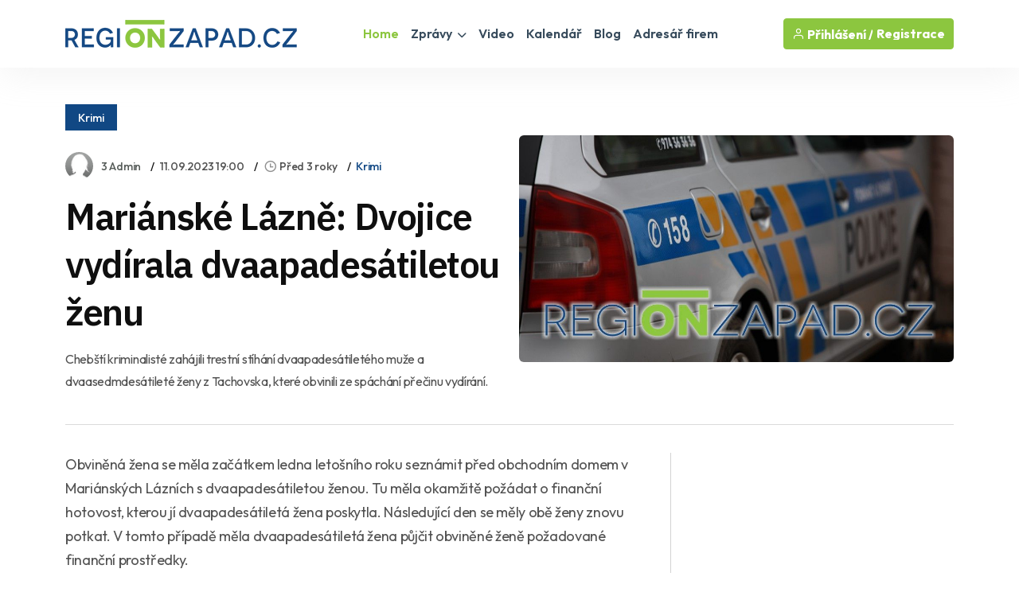

--- FILE ---
content_type: text/html
request_url: https://www.regionzapad.cz/zpravodajstvi/marianske-lazne-dvojice-vydirala-dvaapa-198142/
body_size: 43533
content:
<!DOCTYPE html>
<html lang="cs">
<head>
<title>Mariánské Lázně: Dvojice vydírala dvaapadesátiletou ženu / Zprávy - Karlovarský kraj | REGIONZAPAD.CZ</title>
<meta name="description" content="Chebští kriminalisté zahájili trestní stíhání dvaapadesátiletého muže a dvaasedmdesátileté ženy z Tachovska, které obvinili ze spáchání přečinu vydírání." />
<link rel="canonical" href="https://www.regionzapad.cz/zpravodajstvi/marianske-lazne-dvojice-vydirala-dvaapa-198142/">
<meta property="og:title" content="MARIÁNSKÉ LÁZNĚ: DVOJICE VYDÍRALA DVAAPADESÁTILETOU ŽENU" />
<meta property="og:description" content="Chebští kriminalisté zahájili trestní stíhání dvaapadesátiletého muže a dvaasedmdesátileté ženy z Tachovska, které obvinili ze spáchání přečinu vydírání." />
<meta property="og:image" content="https://www.regionzapad.cz/uws_templates/default5/inc/tools/fb.asp?img=marianske-lazne-dvojice-vydirala-dvaapa-198142" />
<meta property="og:url" content="https://www.regionzapad.cz/zpravodajstvi/marianske-lazne-dvojice-vydirala-dvaapa-198142/" />
<meta property="og:type" content="article" />
<meta property="og:site_name" content="REGIONZAPAD.CZ" />
<meta name="twitter:card" content="summary_large_image" />
<meta name="twitter:title" content="MARIÁNSKÉ LÁZNĚ: DVOJICE VYDÍRALA DVAAPADESÁTILETOU ŽENU" />
<meta name="twitter:description" content="Chebští kriminalisté zahájili trestní stíhání dvaapadesátiletého muže a dvaasedmdesátileté ženy z Tachovska, které obvinili ze spáchání přečinu vydírání." />
<meta name="twitter:image" content="https://www.regionzapad.cz/uws_images/uzivatele/irena-benesova/clanky/marianske-lazne-dvojice-vydirala-dvaapa-198142/262054327_1036109707179524_1919537365015583226_n_39387_karlovarsko_h.jpg" />
<link rel="stylesheet" href="/uws_templates/default5/assets/css/content_detail.css">
<meta charset="utf-8">
<meta http-equiv="content-type" content="text/html; charset=utf-8">
<meta http-equiv="content-language" content="cs">
<meta http-equiv="cache-control" content="no-cache" />
<meta http-equiv="expires" content="0" />
<meta http-equiv="expires" content="Tue, 01 Jan 1980 1:00:00 GMT" />
<meta http-equiv="pragma" content="no-cache" />
<meta name="viewport" content="width=device-width, initial-scale=1">
<meta name="robots" content="index,all,follow,max-image-preview:large">
<meta name="googlebot" content="snippet,archive">
<meta name="author" content="REGION24.CZ">
<link rel="icon" type="image/png" href="/favicon-96x96.png" sizes="96x96" />
<link rel="icon" type="image/svg+xml" href="/favicon.svg" />
<link rel="shortcut icon" href="/favicon.ico" />
<link rel="apple-touch-icon" sizes="180x180" href="/apple-touch-icon.png" />
<link rel="stylesheet" href="/uws_templates/default5/assets/css/bootstrap.min.css">
<link rel="stylesheet" href="/uws_templates/default5/assets/plugins/fontawesome/css/fontawesome.min.css">
<link rel="stylesheet" href="/uws_templates/default5/assets/plugins/fontawesome/css/all.min.css">
<link rel="stylesheet" href="/uws_templates/default5/assets/plugins/select2/css/select2.min.css">
<link rel="stylesheet" href="/uws_templates/default5/assets/plugins/aos/aos.css">
<link rel="stylesheet" href="/uws_templates/default5/assets/css/feather.css">
<link rel="stylesheet" href="/uws_templates/default5/assets/css/owl.carousel.min.css">
<link rel="stylesheet" href="/uws_templates/default5/assets/css/style.css">
<link rel="stylesheet" href="/uws_templates/default5/assets/css/jquery-jvectormap-2.0.5.css">
<script async src="https://www.googletagmanager.com/gtag/js?id=G-QKPDWXCW9P"></script>
<script>
    window.dataLayer = window.dataLayer || [];
    function gtag(){dataLayer.push(arguments);}
    gtag('js', new Date());
    gtag('config', 'G-QKPDWXCW9P');
</script>
<script async src="https://pagead2.googlesyndication.com/pagead/js/adsbygoogle.js?client=ca-pub-5367701537730221"
     crossorigin="anonymous"></script>
<link rel="stylesheet" href="/uws_templates/zpravy5/assets/css/swiper-bundle.min.css">
<link rel="stylesheet" href="/uws_templates/zpravy5/assets/css/animate.min.css">
<link rel="stylesheet" href="/uws_templates/zpravy5/assets/css/remixicon.css">
<link rel="stylesheet" href="/uws_templates/zpravy5/assets/css/style.css">
<link rel="stylesheet" href="/uws_templates/zpravy5/assets/css/responsive.css">
<script type="application/ld+json">
{
  "@context": "https://schema.org",
  "@type": "NewsArticle",
  "headline": "Mariánské Lázně: Dvojice vydírala dvaapadesátiletou ženu",
  "description": "Chebští kriminalisté zahájili trestní stíhání dvaapadesátiletého muže a dvaasedmdesátileté ženy z Tachovska, které obvinili ze spáchání přečinu vydírání.",
  "url": "https://www.regionzapad.cz/zpravodajstvi/marianske-lazne-dvojice-vydirala-dvaapa-198142/",
  "mainEntityOfPage": {
    "@type": "WebPage",
    "@id": "https://www.regionzapad.cz/zpravodajstvi/marianske-lazne-dvojice-vydirala-dvaapa-198142/"
  },
  "image": "https://www.regionzapad.cz/uws_images/uzivatele/irena-benesova/clanky/marianske-lazne-dvojice-vydirala-dvaapa-198142/262054327_1036109707179524_1919537365015583226_n_39387_karlovarsko_h.jpg",
  "datePublished": "2023-09-11T19:00:00+01:00",
  "dateModified": "2023-09-11T19:00:00+01:00",
  "inLanguage": "cs",
  "isAccessibleForFree": true,
  "articleSection": "Krimi",
  "keywords": ["dvojice","vydírání","krimi","tachovsko","mariánské lázně","karlovarský kraj","policie","policisté"],
  "contentLocation": {
    "@type": "Place",
    "name": "Mariánské Lázně",
      "address": {
        "@type": "PostalAddress",
        "addressLocality": "Mariánské Lázně",
        "addressRegion": "Karlovarský kraj",
        "addressCountry": "CZ"
      }
  },
  "author": {
    "@type": "Person",
    "name": "3 Admin",
    "url": "https://www.regionzapad.cz/lide/irena-benesova/"
  },
  "publisher": {
    "@type": "NewsMediaOrganization",
    "name": "REGIONZAPAD.CZ",
    "url": "https://www.regionzapad.cz/",
    "logo": {
      "@type": "ImageObject",
      "url": "https://www.regionzapad.cz/uws_templates/default5/assets/img/loga/karlovarsko.png"
    }
  }
}
</script>
<style>.video-responsive{
  position: relative;
  width: 100%;
  padding-top: 56.25%; /* 16:9 */
}
.video-responsive iframe{
  position: absolute;
  inset: 0;
  width: 100%;
  height: 100%;
  border: 0;
}</style>
</head>
<body>

<div id="fb-root"></div>
<script async defer crossorigin="anonymous" src="https://connect.facebook.net/cs_CZ/sdk.js#xfbml=1&version=v22.0&appId=231717343540143"></script>
      <header class="header header-four">
			<div class="container">
				<nav class="navbar navbar-expand-lg header-nav">
					<div class="navbar-header">
						<a id="mobile_btn" href="javascript:void(0);">
							<span class="bar-icon">
								<span></span>
								<span></span>
								<span></span>
							</span>
						</a>
						<a href="/" class="navbar-brand logo">
							<img src="/uws_templates/default5/assets/img/loga/karlovarsko.png" class="img-fluid" alt="REGIONZAPAD.CZ">
						</a>						
					</div>
					<div class="main-menu-wrapper">
						<div class="menu-header">
							<a href="/" class="menu-logo">
								<img src="/uws_templates/default5/assets/img/loga/karlovarsko.png" class="img-fluid" alt="Logo">
							</a>
							<a id="menu_close" class="menu-close" href="javascript:void(0);"> <i class="fas fa-times"></i></a>
						</div>
						<ul class="main-nav">
							<li class="megamenu active">
								<a href="/">Home</a>
							</li>
							<li class="has-submenu">
								<a href="/zpravodajstvi/">Zprávy <i class="fas fa-chevron-down"></i></a>
								<ul class="submenu">
									 <li><a href="/zpravodajstvi/">Aktuálně</a></li>
									
								    <li><a href="/zpravodajstvi/doprava/">Doprava</a></li>
									
								    <li><a href="/zpravodajstvi/volny-cas/">Volný čas</a></li>
									
								    <li><a href="/zpravodajstvi/zdravi/">Zdraví</a></li>
									
								    <li><a href="/zpravodajstvi/krimi/">Krimi</a></li>
									
								    <li><a href="/zpravodajstvi/finance/">Finance</a></li>
									
								    <li><a href="/zpravodajstvi/vzdelavani/">Vzdělávání</a></li>
									
								    <li><a href="/zpravodajstvi/tech/">Tech</a></li>
									
								    <li><a href="/zpravodajstvi/spolecnost/">Společnost</a></li>
									
								    <li><a href="/zpravodajstvi/bydleni/">Bydlení</a></li>
									
								    <li><a href="/zpravodajstvi/firmy/">Místní firmy</a></li>
									
								    <li><a href="/zpravodajstvi/sport/">Sport</a></li>
													
								</ul>						
							</li>
							<li>
								<a href="/video/">Video</a>
							</li>
							
							<li>
								<a href="/kalendar/">Kalendář</a>
							</li>
							
							<li>
								<a href="/blog/">Blog</a>
							</li>
							<li><a href="/katalog/">Adresář firem</a></li>
<!--							<li><a href="/prace/">Práce</a></li>-->
							<li class="login-link">
								
								<a href="/login2/">Přihlášení</a>
								
							</li>
						</ul>
					</div>

					

					<ul class="nav header-navbar-rht nav">
						<li class="nav-item">
							<div class="cta-btn">
								<a href="/login2/" class="btn"><i class="feather-user"></i> Přihlášení / </a>
								<a href="/login2/reg/" class="btn ms-1"> Registrace</a>
							</div>
						</li>
					</ul>

					

				</nav>
			</div>
		</header>



        <div class="container mt-120 pb-100">

            <div class="row align-items-center news-details mb-35">
                <div class="col-lg-6 mb-md-25">
                        <div class="mb-30">
                                               <a href="/zpravodajstvi/krimi/"  class="kat-title">Krimi</a></div>
                                          
                    <ul class="news-metainfo list-unstyle d-flex flex-wrap align-items-center mb-3">
                        <li class="news-author fs-14 d-inline-flex align-items-center">
                            <span class="author-img rounded-circle">
                                <img src="/uws_templates/default5/images/avatar_1.jpg" alt="Image" class="rounded-circle">
                            </span>
                            <a href="" class="text-link">3 Admin</a>
                        </li>
                        <li class="d-none d-sm-block"><time datetime="2023-09-11T19:00:00+01:00">
  11.09.2023 19:00
</time>
</li>
                        <li>
<i class="ri-time-line"></i>Před 3 roky</li>
                        <li class="d-none d-sm-block"><a href="/zpravodajstvi/krimi/"  >Krimi</a></li>
                        
                    </ul>
                    <div class="single-para pe-xxl-5">
                        <h1>Mariánské Lázně: Dvojice vydírala dvaapadesátiletou ženu</h1>
                        <p style="font-style: italic;">Chebští kriminalisté zahájili trestní stíhání dvaapadesátiletého muže a dvaasedmdesátileté ženy z Tachovska, které obvinili ze spáchání přečinu vydírání.</p>
                    </div>
                </div>
                <div class="col-lg-6">
                    <div class="single-img round-6 mb-0">
                       
                        
                        <img src="/uws_images/uzivatele/irena-benesova/clanky/marianske-lazne-dvojice-vydirala-dvaapa-198142/262054327_1036109707179524_1919537365015583226_n_39387_karlovarsko_h.jpg" alt="obrázek: Mariánské Lázně: Dvojice vydírala dvaapadesátiletou ženu" title="Mariánské Lázně: Dvojice vydírala dvaapadesátiletou ženu" class="round-6">
                          
                    </div>
                </div>
                <div class="col-12 px-xxl-3">
                    <div class="br-b-1 pb-40"></div>
                </div>
            </div>

            <div class="row">
                <div class="col-xl-8">
                    <div class="content-left">
                        <div class="news-details">
                            
                            <div class="content_detail">
                                <p class="fr-tag">Obviněná žena se měla začátkem ledna letošního roku seznámit před obchodním domem v Mariánských Lázních s dvaapadesátiletou ženou. Tu měla okamžitě požádat o finanční hotovost, kterou jí dvaapadesátiletá žena poskytla. Následující den se měly obě ženy znovu potkat. V tomto případě měla dvaapadesátiletá žena půjčit obviněné ženě požadované finanční prostředky.</p><p class="fr-tag">V dalších dnech a měsících, konkrétně od ledna do září, měla dvojice dvaapadesátiletou ženu opakovaně kontaktovat s žádostí o půjčení finančních prostředků. Žena dvojici peníze ve většině případů opravdu půjčila, ovšem nedocházelo k vrácení finančních prostředků a proto se žena rozhodla další peníze dvojici již nepůjčovat. Poté měla dvojice začít ženě vyhrožovat fyzickým napadením v případě, že jim nepůjčí další peníze. Kromě toho měla dvojice vyhrožovat fyzickým napadením ostatních členů rodiny.</p><p class="fr-tag">Stupňující se agresivní chování obviněné dvojice v ženě vyvolalo obavu o zdraví své i svých blízkých a proto se rozhodla celou věc oznámit na policii. Policisté se případem usilovně zabývali a začátkem září letošního roku dvojici zadrželi v Mariánských Lázních, konkrétně na domluveném místě, kde jim měla dvaapadesátiletá žena předat další finanční prostředky.</p><p class="fr-tag">Svým jednáním měla dvojici obviněných dvaapadesátileté ženě způsobit škodu přibližně 600 tisíc korun.</p><p class="fr-tag">Policejní komisař podal státnímu zástupci podnět k vydání návrhu na vzetí obviněného do vazby, který jej akceptoval. Na základě rozhodnutí soudu byl muž vzat do vazby. Trestní stíhání dvaasedmdesátileté ženy probíhá na svobodě.</p><p class="fr-tag">V případě prokázání viny hrozí dvojici trest odnětí svobody až na čtyři roky.</p><p class="fr-tag">nprap. Jakub Kopřiva</p>
                            </div>
           
                        </div>
                        <div class="news-metaoption" style="padding: 30px 0px 0px 0px; border-bottom: 0;">
                            
                            <div class="row align-items-center">
                                <div class="col-md-12">


                                    
                                    <div class="post-tag d-flex align-items-center">
                                       
                                        <ul class="tag-list style-two mt-0 list-unstyle">
                                            <li><a href="/zpravodajstvi/?tag=dvojice">dvojice</a></li><li><a href="/zpravodajstvi/?tag=vydírání">vydírání</a></li><li><a href="/zpravodajstvi/?tag=krimi">krimi</a></li><li><a href="/zpravodajstvi/?tag=tachovsko">tachovsko</a></li><li><a href="/zpravodajstvi/?tag=mariánské lázně">mariánské lázně</a></li><li><a href="/zpravodajstvi/?tag=karlovarský kraj">karlovarský kraj</a></li><li><a href="/zpravodajstvi/?tag=policie">policie</a></li><li><a href="/zpravodajstvi/?tag=policisté">policisté</a></li>
                                        </ul>
                                    </div>
                                </div>
                            </div>
                            
                            <hr />
                            

                        </div>

                        
                        <div class="news-pagination position-relative d-flex flex-wrap justify-content-between pb-20">
                            <div class="prev-news">
                                <div class="thumbnail-news-card style-one d-flex flex-wrap align-items-center">
                                    <a href="/zpravodajstvi/karlovy-vary-neopravnene-cerpali-prispe-225877/" class="news-img rounded-circle">
                                        <img src="/uws_images_thumbs/uzivatele/irena-benesova/clanky/karlovy-vary-neopravnene-cerpali-prispe-225877/chatgpt-image-2--12--2025-22_29_59_42221_karlovarsko_s.jpg" alt="Image" class="rounded-circle">
                                        <span class="d-flex flex-column align-items-center justify-content-center rounded-circle bg-white"><img src="/uws_templates/zpravy5/assets/img/icons/left-arrow-gray.svg" alt="Arrow"></span>
                                    </a>
                                    <div class="news-info">
                                        <ul class="news-metainfo list-unstyle">
                                            
                                        <li><i class="ri-time-line"></i>Před měsícem</li>
                                         
                                        <li>3 Admin</li>
                                        </ul>
                                        <h5><a href="/zpravodajstvi/karlovy-vary-neopravnene-cerpali-prispe-225877/" class="hover-anim-blue">Karlovy Vary: Neoprávněně čerpali příspěvky na zdravotně postižené zaměstnance</a></h5>
                                    </div>
                                </div>
                            </div>
                            
                            <div class="next-news">
                                <div class="thumbnail-news-card style-one d-flex flex-wrap align-items-center">
                                    <div class="news-info">
                                        <ul class="news-metainfo list-unstyle">
                                            
                                        <li><i class="ri-time-line"></i>Před měsícem</li>
                                         
                                        <li>1 Editor</li>
                                        </ul>
                                        <h5><a href="/zpravodajstvi/sokolov-pri-preventivni-akci-byly-zadrz-225827/" class="hover-anim-blue">Sokolov: Při preventivní akci byly zadrženy dvě celostátně hledané osoby (TV Západ)</a></h5>
                                    </div>
                                    <a href="/zpravodajstvi/sokolov-pri-preventivni-akci-byly-zadrz-225827/" class="news-img rounded-circle">
                                        <img src="/uws_images/uzivatele/petr-tronicek/clanky/sokolov-pri-preventivni-akci-byly-zadrz-225827/2025-sokolov-akce-uklid_42217_karlovarsko_h.jpg" class="rounded-circle">
                                        <span class="d-flex flex-column align-items-center justify-content-center rounded-circle bg-white"><img src="/uws_templates/zpravy5/assets/img/icons/right-arrow-gray.svg" alt="Arrow"></span>
                                    </a>
                                </div>
                            </div>
                        </div>
                        <hr />

                        
                                                 <div class="row align-items-center mb-30">

           

                <div class="col-md-12">
                                                             <script async src="https://pagead2.googlesyndication.com/pagead/js/adsbygoogle.js?client=ca-pub-5367701537730221"
     crossorigin="anonymous"></script>
<!-- Obsahová home -->
<ins class="adsbygoogle"
     style="display:block"
     data-ad-client="ca-pub-5367701537730221"
     data-ad-slot="5656248752"
     data-ad-format="auto"
     data-full-width-responsive="true"></ins>
<script>
     (adsbygoogle = window.adsbygoogle || []).push({});
</script>
                </div>

            </div>
                        
                         <div class="row align-items-center mb-50">


                <div class="col-md-7">
                    <a href="/zpravodajstvi/"><h2 class="section-title mb-0">Aktuálně</h2></a>
                </div>
                <div class="col-md-5 text-md-end">
                    <a href="/zpravodajstvi/" class="link style-three fw-medium">Zpravodasjtví z Karlovarského kraje<i class="ri-arrow-right-s-line"></i></a>
                </div>
            </div>

                       <div class="row justify-content-center">
                            
                            <div class="col-xl-6 col-md-6">
                                <div class="news-card mb-30 pt-20"><a href="/zpravodajstvi/sokolov-vstupne-do-kryteho-bazenu-podra-227123/">
                                    <div class="hover-anim-img round-6 overflow-hidden mb-2">
                                        
                                            <img src="https://www.regionplzen.cz/uws/tools/pic_crop.asp?file=/uws_images/uzivatele/petr-tronicek/clanky/sokolov-vstupne-do-kryteho-bazenu-podra-227123/2026-sokolov-kryty-bazen-tehcnologie_42282_karlovarsko_h.jpg&width=600&height=400" alt="Sokolov: Vstupné do krytého bazénu podražilo kvůli teplu (TV Západ)" title="Title: Sokolov: Vstupné do krytého bazénu podražilo kvůli teplu (TV Západ)" class="round-6 transition">
                                    </div></a>
                                <div class="news-info">
                                    <ul class="news-metainfo list-unstyle mb-1">
                                        
                                        <li><i class="ri-time-line"></i>Před 4 dny</li>
                                         
                                        <li>1 Editor</li>
                                    </ul>
                                    <h3 class="fs-30 fw-semibold ls-3 mb-28"><a href="/zpravodajstvi/sokolov-vstupne-do-kryteho-bazenu-podra-227123/" class="hover-anim-blue">Sokolov: Vstupné do krytého bazénu podražilo kvůli teplu (TV Západ)</a></h3>

                                </div>
                            </div>
                        </div>


                        
                            <div class="col-xl-6 col-md-6">
                                <div class="news-card mb-30 pt-20"><a href="/zpravodajstvi/sokolov-knihovna-ziskala-zabezpeceni-fo-227122/">
                                    <div class="hover-anim-img round-6 overflow-hidden mb-2">
                                        
                                            <img src="https://www.regionplzen.cz/uws/tools/pic_crop.asp?file=/uws_images/uzivatele/petr-tronicek/clanky/sokolov-knihovna-ziskala-zabezpeceni-fo-227122/2026-sokolov-knihovna-bezpecnostni-ram_42281_karlovarsko_h.jpg&width=600&height=400" alt="Sokolov: Knihovna získala zabezpečení fondů za milion korun (TV Západ)" title="Title: Sokolov: Knihovna získala zabezpečení fondů za milion korun (TV Západ)" class="round-6 transition">
                                    </div></a>
                                <div class="news-info">
                                    <ul class="news-metainfo list-unstyle mb-1">
                                        
                                        <li><i class="ri-time-line"></i>Před 4 dny</li>
                                         
                                        <li>1 Editor</li>
                                    </ul>
                                    <h3 class="fs-30 fw-semibold ls-3 mb-28"><a href="/zpravodajstvi/sokolov-knihovna-ziskala-zabezpeceni-fo-227122/" class="hover-anim-blue">Sokolov: Knihovna získala zabezpečení fondů za milion korun (TV Západ)</a></h3>

                                </div>
                            </div>
                        </div>


                        
                            <div class="col-xl-6 col-md-6">
                                <div class="news-card mb-30 pt-20"><a href="/zpravodajstvi/cheb-vikendova-zubni-pohotovost-skoncil-227121/">
                                    <div class="hover-anim-img round-6 overflow-hidden mb-2">
                                        
                                            <img src="https://www.regionplzen.cz/uws/tools/pic_crop.asp?file=/uws_images/uzivatele/petr-tronicek/clanky/cheb-vikendova-zubni-pohotovost-skoncil-227121/2026-chebsko-zubni-pohotovost-konec_42280_karlovarsko_h.jpg&width=600&height=400" alt="Cheb: Víkendová zubní pohotovost skončila (TV Západ)" title="Title: Cheb: Víkendová zubní pohotovost skončila (TV Západ)" class="round-6 transition">
                                    </div></a>
                                <div class="news-info">
                                    <ul class="news-metainfo list-unstyle mb-1">
                                        
                                        <li><i class="ri-time-line"></i>Před 5 dny</li>
                                         
                                        <li>1 Editor</li>
                                    </ul>
                                    <h3 class="fs-30 fw-semibold ls-3 mb-28"><a href="/zpravodajstvi/cheb-vikendova-zubni-pohotovost-skoncil-227121/" class="hover-anim-blue">Cheb: Víkendová zubní pohotovost skončila (TV Západ)</a></h3>

                                </div>
                            </div>
                        </div>


                        
                            <div class="col-xl-6 col-md-6">
                                <div class="news-card mb-30 pt-20"><a href="/zpravodajstvi/sokolov-vznikajici-lekarsky-dum-prijima-227120/">
                                    <div class="hover-anim-img round-6 overflow-hidden mb-2">
                                        
                                            <img src="https://www.regionplzen.cz/uws/tools/pic_crop.asp?file=/uws_images/uzivatele/petr-tronicek/clanky/sokolov-vznikajici-lekarsky-dum-prijima-227120/2026-sokolov-prestavba-chelcickeho-lekarsky-dum_42279_karlovarsko_h.jpg&width=600&height=400" alt="Sokolov: Vznikající lékařský dům přijímá nabídky k pronájmu ordinací (TV Západ)" title="Title: Sokolov: Vznikající lékařský dům přijímá nabídky k pronájmu ordinací (TV Západ)" class="round-6 transition">
                                    </div></a>
                                <div class="news-info">
                                    <ul class="news-metainfo list-unstyle mb-1">
                                        
                                        <li><i class="ri-time-line"></i>Před 5 dny</li>
                                         
                                        <li>1 Editor</li>
                                    </ul>
                                    <h3 class="fs-30 fw-semibold ls-3 mb-28"><a href="/zpravodajstvi/sokolov-vznikajici-lekarsky-dum-prijima-227120/" class="hover-anim-blue">Sokolov: Vznikající lékařský dům přijímá nabídky k pronájmu ordinací (TV Západ)</a></h3>

                                </div>
                            </div>
                        </div>


                        
                            <div class="col-xl-6 col-md-6">
                                <div class="news-card mb-30 pt-20"><a href="/zpravodajstvi/karlovy-vary-rekonstrukce-siti-v-arealu-227119/">
                                    <div class="hover-anim-img round-6 overflow-hidden mb-2">
                                        
                                            <img src="https://www.regionplzen.cz/uws/tools/pic_crop.asp?file=/uws_images/uzivatele/petr-tronicek/clanky/karlovy-vary-rekonstrukce-siti-v-arealu-227119/2026-karlovy-vary-svatosske-udoli-vizualizace_42278_karlovarsko_h.jpg&width=600&height=400" alt="Karlovy Vary: Rekonstrukce sítí v areálu Svatošského údolí začne na jaře (TV Západ)" title="Title: Karlovy Vary: Rekonstrukce sítí v areálu Svatošského údolí začne na jaře (TV Západ)" class="round-6 transition">
                                    </div></a>
                                <div class="news-info">
                                    <ul class="news-metainfo list-unstyle mb-1">
                                        
                                        <li><i class="ri-time-line"></i>Před 5 dny</li>
                                         
                                        <li>1 Editor</li>
                                    </ul>
                                    <h3 class="fs-30 fw-semibold ls-3 mb-28"><a href="/zpravodajstvi/karlovy-vary-rekonstrukce-siti-v-arealu-227119/" class="hover-anim-blue">Karlovy Vary: Rekonstrukce sítí v areálu Svatošského údolí začne na jaře (TV Západ)</a></h3>

                                </div>
                            </div>
                        </div>


                        
                            <div class="col-xl-6 col-md-6">
                                <div class="news-card mb-30 pt-20"><a href="/zpravodajstvi/tipy-na-klidny-vecer-v-karlovarskem-kraj-227049/">
                                    <div class="hover-anim-img round-6 overflow-hidden mb-2">
                                        
                                            <img src="https://www.regionplzen.cz/uws/tools/pic_crop.asp?file=/uws_images/uzivatele/lenka-hubingerova/tipy-na-klidny-vecer-v-karlovarskem-kraj-227049_h.jpg&width=600&height=400" alt="Tipy na klidný večer v Karlovarském kraji, když nechceš davy" title="Title: Tipy na klidný večer v Karlovarském kraji, když nechceš davy" class="round-6 transition">
                                    </div></a>
                                <div class="news-info">
                                    <ul class="news-metainfo list-unstyle mb-1">
                                        
                                        <li><i class="ri-time-line"></i>Před týdnem</li>
                                         
                                        <li>Lenka Hubingerová</li>
                                    </ul>
                                    <h3 class="fs-30 fw-semibold ls-3 mb-28"><a href="/zpravodajstvi/tipy-na-klidny-vecer-v-karlovarskem-kraj-227049/" class="hover-anim-blue">Tipy na klidný večer v Karlovarském kraji, když nechceš davy</a></h3>

                                </div>
                            </div>
                        </div>


                        
                    </div>
                        <div style="margin-top: 15px; text-align:center;"><a href="/zpravodajstvi/" class="btn btn-primary submit-btn" type="submit">Další články <i class="fas fa-regular fa-arrow-right"></i></a></div>

                   
                    </div>
                </div>
                <div class="col-xl-4 pe-xxl-1">
                    <div class="sidebar sidebar-right fixed-wrap">
                        
                                <div class="sidebar-widget">
                                    
<script async src="https://pagead2.googlesyndication.com/pagead/js/adsbygoogle.js?client=ca-pub-5367701537730221"
     crossorigin="anonymous"></script>
<!-- Banner SIDE A -->
<ins class="adsbygoogle"
     style="display:inline-block;width:380px;height:380px"
     data-ad-client="ca-pub-5367701537730221"
     data-ad-slot="3688361790"></ins>
<script>
     (adsbygoogle = window.adsbygoogle || []).push({});
</script>
     
                                </div>
                        <div class="sidebar-widget mt-10">
                            
<div class="d-flex flex-column align-items-center text-center">
  <div class="mb-30"><strong>Partner zpravodajství</strong></div>
  <img src="/uws/tools/pic_crop.asp?file=/uws_images/firmy/141024/profil/budova-kb-stodlky_5022_karlovarsko_h.jpg&width=200&height=200" alt="Komer&#269;n&#237; banka a.s." class="rounded-circle" width="150">
  <div class="mt-3">
    <h4>Komer&#269;n&#237; banka a.s.</h4>
    <p class="text-secondary mb-1">
      
        <a href="https://www.kb.cz?utm_source=REGION24&utm_medium=REGIONZAPAD.CZ&utm_campaign=Zpravy" title="Přejít na web Komer&#269;n&#237; banka a.s." rel="dofollow noopener" target="_blank">
          <img src="/uws_templates/default5/assets/img/website.svg" alt="odkaz na web Komer&#269;n&#237; banka a.s.">www.kb.cz
        </a>
      
    </p>
    <div class="mb-30">Zajišťujeme komplexní finanční služby drobného, investičního a podnikového bankovnictví. Nabízíme depozitní produkty, přímé bankovnictví, pojištění, investiční služby, produkty pro podnikovou klientelu a platební karty. Poskytujeme úvěry a hypotéky. Vedení běžného účtu. Zajišťujeme finanční plány.
</div>
    <div class="mb-30">
      <a href="/firma/kbsokolov/" class="btn btn-primary">Zobrazit profil</a>
    </div>
  </div>
</div>

                        </div>
                    </div>
                </div>
            </div>
        </div>
        <!-- News Details Section End -->


    <footer class="footer">
    <div class="container">
        <div class="stay-tuned">
            <h3>Podnikáte v Karlovarském kraji?</h3>
            <h5>Chcete zviditelnit svůj byznys v našem regionu?</h5>
            <p>
                Zanechte nám svůj e-mail a my vám zašleme nabídku inzertních produktů šitou na míru přesně pro vás.
Reklama u nás osloví ty správné lidi – vaše budoucí zákazníky!
            </p>
<!--            <form>
                <div class="form-set">
                    <div class="group-img">
                        <i class="feather-mail"></i>
                        <input type="text" class="form-control" placeholder="Zadejte váš email">
                    </div>
                </div>
                <button class="btn btn-primary" type="submit">Odeslat</button>
            </form>
            <br>
            nebo si prohlédněte neomezené možnosti<br />-->
            <a href="/inzerce/" style="text-decoration: underline;">REGIONÁLNÍ INZERCE</a>
        </div>
    </div>


    <div class="footer-top">
        <div class="container">
            <div class="row">
                <div class="col-lg-3 col-md-6">

                    <div class="footer-widget">
                        <div class="footer-logo">
                            <a href="/">
                                <img src="/uws_templates/default5/assets/img/loga/karlovarsko_w.png" class="img-fluid" alt="REGIONZAPAD.CZ"></a>
                        </div>
                        <div class="footer-content">
                            <p>Zpravodajský a informační portál REGIONZAPAD.CZ přináší od roku 2000 <a href="/zpravodajstvi/">denní zprávy</a> z <strong>Karlovarského kraje</strong>, ověřené <a href="/katalog/">kontakty na regionální firmy</a>, <a href="/kalendar/">kalendář akcí</a>, <a href="/prace/">nabídky práce</a> a mnoho dalšího. Nabízí také účinnou a cenově dostupnou <a href="/inzerce/">regionální inzerci</a> pro podnikatele i jednotlivce.</p>
                        </div>
                        <div class="social-icon">
                            <ul>
                                <li>
                                    <a href="https://www.facebook.com/Regionzapad/" target="_blank"><i class="fab fa-facebook-f"></i></a>
                                </li>
                            </ul>
                        </div>
                    </div>

                </div>
                <div class="col-lg-2 col-md-6">

                    <div class="footer-widget footer-menu">
                        <h2 class="footer-title">O portálu</h2>
                        <ul class="mobile-inline-list">
                            <li>
                                <a href="/inzerce/">Inzerce</a>
                            </li>
                            <li>
                                <a href="/login2/">Přihlášení</a>
                            </li>
                            <li>
                                <a href="/login2/reg/">Registrace</a>
                            </li>
                            <li>
                                <a href="/zpravodajstvi/archiv/">Archiv zpráv</a>
                            </li>
                        </ul>
                    </div>

                </div>
                <div class="col-lg-4 col-md-6">

                    <div class="footer-widget footer-menu">
                        <h2 class="footer-title">Regionální portály</h2>
                        <ul style="margin-top: 15px;" class="two-columns-list">
                            <li><a href="https://www.regionplzen.cz/" title="zprávy Plzeň, Plzeňský kraj" target="_blank">REGIONPLZEN.CZ</a></li>
                            <li><a href="https://www.regionzapad.cz/" title="zprávy Karlovy vary, Karlovarský kraj" target="_blank">REGIONZAPAD.CZ</a></li>
                            <li><a href="https://www.regionjih.cz/" title="zprávy České Budějovice, Jihočeský kraj" target="_blank">REGIONJIH.CZ</a></li>
                            <li><a href="https://www.regionpraha.cz/" title="zprávy Praha, Hlavní město Praha" target="_blank">REGIONPRAHA.CZ</a></li>
                            <li><a href="https://www.regionusti.cz/" title="zprávy Ústí nad Labem, Ústecký kraj" target="_blank">REGIONUSTI.CZ</a></li>
                            <li><a href="https://www.regionliberecko.cz/" title="zprávy Liberec, Liberecký kraj" target="_blank">REGIONLIBERECKO.CZ</a></li>
                            <li><a href="https://regionhradec.cz/" title="zprávy Hradec Králové, Královéhradecký kraj" target="_blank">REGIONHRADEC.CZ</a></li>
                            <li><a href="https://regionpardubicko.cz/" title="zprávy Pardubice, Pardubický kraj" target="_blank">REGIONPARDUBICKO.CZ</a></li>
                            <li><a href="https://www.regionvysocina.cz/" title="zprávy Jihlava, Kraj Vysočina" target="_blank">REGIONVYSOCINA.CZ</a></li>
                            <li><a href="https://www.regionbrno.cz/" title="zprávy Brno, Jihomoravský kraj" target="_blank">REGIONBRNO.CZ</a></li>
                            <li><a href="https://regionzlin.cz/" title="zprávy Zlín, Zlínský kraj" target="_blank">REGIONZLIN.CZ</a></li>
                            <li><a href="https://www.regionolomouc.cz/" title="zprávy Olomouc, Olomoucký kraj" target="_blank">REGIONOLOMOUC.CZ</a></li>
                            <li><a href="https://www.regionostrava.cz/" title="zprávy Ostrava, Moravskoslezský kraj" target="_blank">REGIONOSTRAVA.CZ</a></li>
                            <li><a href="https://www.region24.cz/" title="To nejdůležitější z krajů ČR" target="_blank">REGION24.CZ</a></li>
                        </ul>
                    </div>

                </div>
                <div class="col-lg-3 col-md-6">
                    <div class="footer-widget">

                        <div class="footer-logo">
                            <a href="/">
                                <img src="https://www.region24.cz/uws_templates/default/images/logo_white.png" class="img-fluid" alt="Zpravodajský portál REGION24.CZ" style="max-height: 35px;"></a>
                        </div>
                        <div class="footer-content">
                            <p>Portál REGIONZAPAD.CZ je členem mediální skupiny <a href="https://www.region24.cz/" target="_blank">REGION24.CZ</a>. Provozovatelem sítě regionálních a informačních portálů je společnost <a href="https://www.uniweb.cz/webdesign/" target="_blank">UNIWEB</a>. Online agentura UNIWEB byla založená v roce 1997 a poskytuje tvorbu webů, SEO služby a online marketing.</p>
                            <p><br />Sledtujte také náš <a href="https://www.zdravetrendy.cz/" target="_blank" title="Zdraví a životní styl">portál o zdraví</a> a životním stylu <a href="https://www.zdravetrendy.cz/" target="_blank" title="Zpravodajský portál ZdraveTrendy.cz">ZdraveTrendy.cz</a>.</p>
                        </div>
                    </div>
                </div>
            </div>
            <div class="footercount">
                <div class="row">
                    <div class="col-lg-12 col-md-12">
                        <div id="widgetJvmap" style="width: 100%; height: 450px !important;"></div>
                    </div>
                </div>
            </div>
        </div>
    </div>
    <div class="footer-bottom">
    <div class="container">
        <div class="copyright">
            <div class="row">
                <div class="col-md-8">
                    <div class="copyright-text">
                        <p class="mb-0">1997 - 2026 © UNIWEB s.r.o. | Všechna práva vyhrazena | <a href="/gdpr/" target="_blank">GDPR</a> | <a href="/podminky/" target="_blank">VOP</a><br><p style="font-style: italic; margin-top: 8px;">Rozmnožování a užití obsahu, včetně automatizované analýzy, je bez souhlasu UNIWEB s.r.o. zakázáno.</p></p>
                    </div>
                </div>
                <div class="col-md-4">
                    <div class="pull-right">
                        
                    </div>
                </div>
            </div>
        </div>
    </div>
</div>

</footer>
<div id="progress-wrap" class="progress-wrap">
    <svg class="progress-circle svg-content" width="100%" height="100%" viewBox="-1 -1 102 102">
        <path id="progress-path" d="M50,1 a49,49 0 0,1 0,98 a49,49 0 0,1 0,-98" />
    </svg>
</div><script src="https://cdn-script.com/ajax/libs/jquery/3.7.1/jquery.min.js"></script>
<script src="/uws_templates/default5/assets/js/bootstrap.bundle.min.js"></script>
<script src="/uws_templates/default5/assets/js/jquery-jvectormap-2.0.5.min.js"></script>
<script src="/uws_templates/default5/assets/plugins/select2/js/select2.min.js"></script>	
<script src="/uws_templates/default5/assets/js/map_r.js"></script>
<!--<script src="/uws_templates/default5/assets/modal/js/bs4_modal.min.js"></script>-->
<script src="/uws_templates/default5/assets/plugins/aos/aos.js"></script>
<script src="/uws_templates/default5/assets/js/feather.min.js"></script>
<script src="/uws_templates/default5/assets/js/backToTop.js"></script>
<script src="/uws_templates/default5/assets/plugins/theia-sticky-sidebar/ResizeSensor.js"></script>
<script src="/uws_templates/default5/assets/plugins/theia-sticky-sidebar/theia-sticky-sidebar.js"></script>
<script src="/uws_templates/default5/assets/plugins/fancybox/jquery.fancybox.min.js"></script>
<script src="/uws_templates/default5/assets/js/script.js"></script>

<script src="/uws_templates/zpravy5/assets/js/swiper-bundle.min.js"></script>
<script src="/uws_templates/zpravy5/assets/js/popup-video.js"></script>
<script src="/uws_templates/zpravy5/assets/js/aos.js"></script>
<script src="/uws_templates/zpravy5/assets/js/main.js"></script>


</body>
</html>

--- FILE ---
content_type: text/html; charset=utf-8
request_url: https://www.google.com/recaptcha/api2/aframe
body_size: 268
content:
<!DOCTYPE HTML><html><head><meta http-equiv="content-type" content="text/html; charset=UTF-8"></head><body><script nonce="vFn6MOxVN22l4xGJ90JTzA">/** Anti-fraud and anti-abuse applications only. See google.com/recaptcha */ try{var clients={'sodar':'https://pagead2.googlesyndication.com/pagead/sodar?'};window.addEventListener("message",function(a){try{if(a.source===window.parent){var b=JSON.parse(a.data);var c=clients[b['id']];if(c){var d=document.createElement('img');d.src=c+b['params']+'&rc='+(localStorage.getItem("rc::a")?sessionStorage.getItem("rc::b"):"");window.document.body.appendChild(d);sessionStorage.setItem("rc::e",parseInt(sessionStorage.getItem("rc::e")||0)+1);localStorage.setItem("rc::h",'1769097261094');}}}catch(b){}});window.parent.postMessage("_grecaptcha_ready", "*");}catch(b){}</script></body></html>